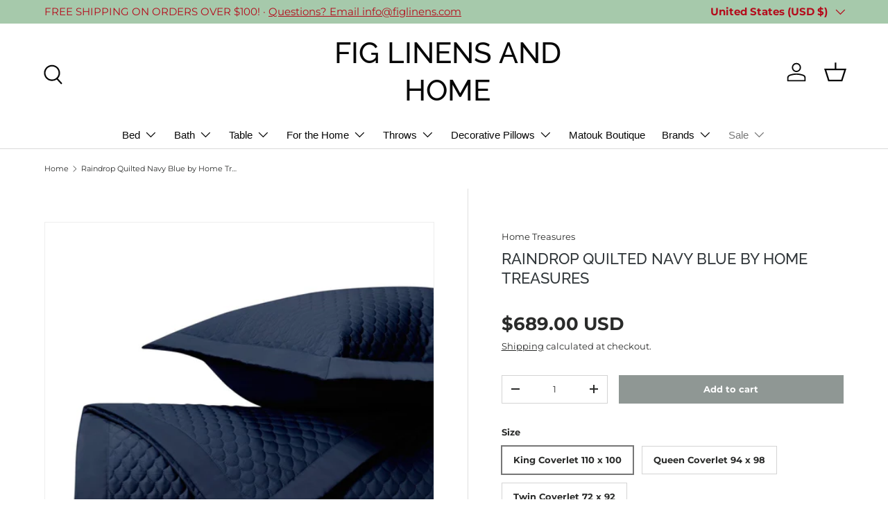

--- FILE ---
content_type: text/plain;charset=UTF-8, text/javascript
request_url: https://app.accessibilityspark.com/sessions?shop=fig-pillows.myshopify.com
body_size: -82
content:
// 1768800500574 | fig-pillows.myshopify.com | null | undefined